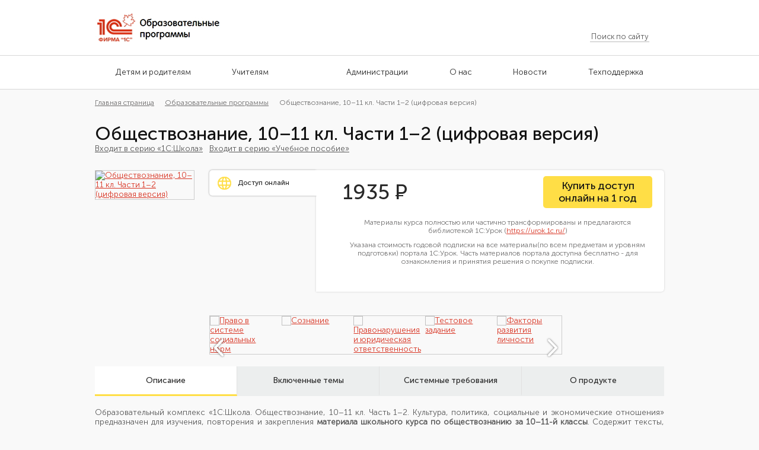

--- FILE ---
content_type: text/html; charset=UTF-8
request_url: https://obr.1c.ru/educational/uchenikam/obshestvoznanie-10-11-kl-chasti-1-2/
body_size: 11343
content:
<!DOCTYPE html PUBLIC "-//W3C//DTD XHTML 1.0 Transitional//EN" "http://www.w3.org/TR/xhtml1/DTD/xhtml1-transitional.dtd">
<html>
<head>
    <title>Обществознание, 10–11 кл. Части 1–2 (цифровая версия) - обучающая программа</title>
    <!--скрипт для капчи    -->
    <script src="https://smartcaptcha.cloud.yandex.ru/captcha.js?render=onload&onload=onloadCallbackRecap" defer></script>
    <script>
        var recaptchaResponse = 'pass';
        var onloadCallbackRecap = function () {
            return;
            if (!window.smartCaptcha) return;
            window.smartCaptcha.render('captcha-container', {
                sitekey: 'demo',
                invisible: true, // Сделать капчу невидимой
                callback: onYandexCaptchaCallback,
            });
        };
        function onYandexCaptchaCallback(token) {
            recaptchaResponse = token;
        }
        onloadCallbackRecap();
        function getRecaptchaResponse() {
            return recaptchaResponse;
        }
    </script>
    <script src="https://code.jquery.com/jquery-1.8.3.min.js"></script>
   
    <meta http-equiv="Content-Type" content="text/html; charset=UTF-8" />
<meta name="description" content="Мультимедийный образовательный продукт Обществознание, 10–11 кл. Части 1–2 (цифровая версия) - зайдите и ознакомьтесь с содержанием и возможностями! Лучшее от компании 1С." />
<link href="/bitrix/cache/css/s1/web20/page_417b2eb910753658a6f501ead78cd09f/page_417b2eb910753658a6f501ead78cd09f_v1.css?1715596366334" type="text/css"  rel="stylesheet" />
<link href="/bitrix/cache/css/s1/web20/template_4f473413d71a60e7baadc15e6da31686/template_4f473413d71a60e7baadc15e6da31686_v1.css?171559613613923" type="text/css"  data-template-style="true" rel="stylesheet" />
<script>(window.BX||top.BX).message({'pull_server_enabled':'N','pull_config_timestamp':'0','pull_guest_mode':'N','pull_guest_user_id':'0'});(window.BX||top.BX).message({'PULL_OLD_REVISION':'Для продолжения корректной работы с сайтом необходимо перезагрузить страницу.'});</script>

<script src="/bitrix/js/pull/protobuf/protobuf.min.js?166376178176433"></script>
<script src="/bitrix/js/pull/protobuf/model.min.js?166376178114190"></script>
<script src="/bitrix/js/main/core/core_promise.min.js?16637533312490"></script>
<script src="/bitrix/js/rest/client/rest.client.min.js?16637637579240"></script>
<script src="/bitrix/js/pull/client/pull.client.min.js?171559585649580"></script>


<script type="text/javascript">var _ba = _ba || []; _ba.push(["aid", "ec6b40266a9c0ade598777ce3fc28ca8"]); _ba.push(["host", "obr.1c.ru"]); (function() {var ba = document.createElement("script"); ba.type = "text/javascript"; ba.async = true;ba.src = (document.location.protocol == "https:" ? "https://" : "http://") + "bitrix.info/ba.js";var s = document.getElementsByTagName("script")[0];s.parentNode.insertBefore(ba, s);})();</script>



    <meta name="description" content="" />
    <meta name="keywords" content="" />

    <meta charset="utf-8" />
    <meta name="document-state" content="dynamic" />

    <meta name="author" content="1С" />
    <meta name="copyright" content="1С" />

    <meta name="application-name" content="" />

    <link rel="icon" type="image/png" href="/ico/favicon.png" />

    <link href="/css/kit/bootstrap.css" rel="stylesheet" />
    <link href="/css/kit/lightbox.css" rel="stylesheet" />
    <link href="/player/video-js.css" rel="stylesheet" />
    <link href="/css/kit/font-awesome.css" rel="stylesheet" />
    <link href="/css/kit/chosen.css" rel="stylesheet" />
    <link href="/css/style.css?mtime=1632221764" rel="stylesheet" />

    <link href="/local/templates/web20/new/style.css?mtime=1632221764" rel="stylesheet" />
    <link href="/local/templates/web20/new/owlcarousel/assets/owl.carousel.min.css" rel="stylesheet" />
    <link href="/local/templates/web20/new/owlcarousel/assets/owl.theme.default.min.css" rel="stylesheet" />


    

    
    <!--[if lt IE 9]>
    <link href="/css/ie.css" rel="stylesheet" />
    <script src="/js/kit/html5shiv.js"></script>
    <script src="/js/kit/bootstrap.respond.js"></script>
    <![endif]-->

    <!--[if lt IE 8]>
    <link href="/css/kit/bootstrap-ie7.css" rel="stylesheet" />
    <![endif]-->

    <script src="/player/video.js"></script>

    <script>
        videojs.options.flash.swf = "/player/video-js.swf"
    </script>

    <!--[if lte IE 7]><script src="http://phpbbex.com/oldies/oldies.js" charset="utf-8"></script><![endif]-->

    <link href='http://fonts.googleapis.com/css?family=Lobster' rel='stylesheet' type='text/css' />
    <script src="/js/jquery.groupinputs.js"></script>
</head>
<body>
    			<header>		
			<div class="header-top">				
				<div class="width">

					<a href="/" class="logo"></a>

                    <nav class="menuTop">
            <a class="item-menuTop" href=""></a>
    </nav>

					<form class="top-search" method="get" action="/search/">
						<input type="text" name="q" placeholder="Поиск по сайту" />
						<input type="submit" name="s" value="" />
					</form>

									</div>				
			</div>		
		</header>

        <nav class="main-nav">
    <div class="width">
        <ul>
                        <li>
                <a href="https://obr.1c.ru#link_parents"><span>Детям и родителям</span></a>
            </li>
                        <li>
                <a href="https://obr.1c.ru#link_teachers"><span>Учителям</span></a>
            </li>
                        <li>
                <a target="_blank" href="https://obr.1c.ru#link_admin"><span>Администрации</span></a>
            </li>
                        <li>
                <a href="/read/info/about/"><span>О нас</span></a>
            </li>
                        <li>
                <a href="/news/"><span>Новости</span></a>
            </li>
                        <li>
                <a href="/read/info/podderzhka-i-obnovleniya/"><span>Техподдержка</span></a>
            </li>
                    </ul>
    </div>
</nav>	
    
	
<section class="breadcrumb">
    <div class="width">
        <a href="/">Главная страница</a>
        <a href="/educational/catalog/">Образовательные программы</a>
        <span>Обществознание, 10–11 кл. Части 1–2 (цифровая версия)</span>
    </div>
</section>

<section class="product">
    <div class="width">

        <h1>Обществознание, 10–11 кл. Части 1–2 (цифровая версия)</h1>

                    <div class="product__series">
                                    <a href="/educational/catalog/?series[]=2&action=Искать" class="series-goodsCard">Входит в серию «1С:Школа»</a>
                                    <a href="/educational/catalog/?series[]=179416&action=Искать" class="series-goodsCard">Входит в серию «Учебное пособие»</a>
                            </div>
        
        <div class="product__content">

            <div class="product__main-image">
                <a href="/upload/iblock/210/Obsh_front.jpg" data-lightbox="product__screenshots">
                    <img alt="Обществознание, 10–11 кл. Части 1–2 (цифровая версия)" src="/upload/iblock/210/Obsh_front.jpg" />
                                                        </a>

                            </div>

            <div class="product__sale-block">

                <div class="product__price-block">

                    <div class="product__price-block__buttons" data-block="product__price-block__contents" data-target="product__price-block__content">
                                                                                                    <div data-id="online" class="product__price-block__button product__price-block__button-online switcher-js  active"><div class="icon"></div> Доступ онлайн</div>
                                                                            
                        
                        
                        
                        
                        
                        
                        
                                            </div>

                    <div class="product__price-block__contents" id="product__price-block__contents">
                                                                                                    <div class="product__price-block__content active" id="product__price-block__content-online">
                                <div class="product__price-block__top">
                                    <div class="product-price">1935 <span class="rub">Р</span></div>

                                    <a class="button" target="_blank" href="https://urok.1c.ru/">Купить доступ онлайн на 1 год</a>
                                </div>
                                <div class="product__price-description">
                                    <br>
<p align="center">
	 Материалы курса полностью или частично трансформированы и предлагаются библиотекой 1С:Урок (<a href="https://urok.1c.ru/">https://urok.1c.ru/</a>)
</p>
<p align="center">
	 Указана стоимость годовой подписки на все материалы(по всем предметам и уровням подготовки) портала 1С:Урок. Часть материалов портала доступна бесплатно - для ознакомления и принятия решения о покупке&nbsp;подписки.
</p>
<p align="center" style="text-align: justify;">
 <br>
</p>                                </div>
                            </div>
                                                                            
                        
                        
                        
                        
                        
                        
                        
						                    </div>
                </div>

                <div class="product__info">
                                            <div class="product-images-slider owl-carousel owl-theme">
                                                            <div class="item">
                                    <a href="/upload/iblock/133/Image 541.jpg" data-lightbox="product__screenshots" title="Право в системе социальных норм">
                                        <img alt="Право в системе социальных норм" src="/upload/resize_cache/iblock/133/106_102_2/Image 541.jpg" />
                                    </a>
                                </div>
                                                            <div class="item">
                                    <a href="/upload/iblock/c4e/Image 542.jpg" data-lightbox="product__screenshots" title="Сознание">
                                        <img alt="Сознание" src="/upload/resize_cache/iblock/c4e/106_102_2/Image 542.jpg" />
                                    </a>
                                </div>
                                                            <div class="item">
                                    <a href="/upload/iblock/599/Image 543.jpg" data-lightbox="product__screenshots" title="Правонарушения и юридическая ответственность">
                                        <img alt="Правонарушения и юридическая ответственность" src="/upload/resize_cache/iblock/599/106_102_2/Image 543.jpg" />
                                    </a>
                                </div>
                                                            <div class="item">
                                    <a href="/upload/iblock/c88/Image 544.jpg" data-lightbox="product__screenshots" title="Тестовое задание">
                                        <img alt="Тестовое задание" src="/upload/resize_cache/iblock/c88/106_102_2/Image 544.jpg" />
                                    </a>
                                </div>
                                                            <div class="item">
                                    <a href="/upload/iblock/47d/Image 545.jpg" data-lightbox="product__screenshots" title="Факторы развития личности">
                                        <img alt="Факторы развития личности" src="/upload/resize_cache/iblock/47d/106_102_2/Image 545.jpg" />
                                    </a>
                                </div>
                                                            <div class="item">
                                    <a href="/upload/iblock/5f1/Image 539.jpg" data-lightbox="product__screenshots" title="Экономика как способ хозяйствования">
                                        <img alt="Экономика как способ хозяйствования" src="/upload/resize_cache/iblock/5f1/106_102_2/Image 539.jpg" />
                                    </a>
                                </div>
                                                            <div class="item">
                                    <a href="/upload/iblock/c0a/Image 540.jpg" data-lightbox="product__screenshots" title="Тестовое задание">
                                        <img alt="Тестовое задание" src="/upload/resize_cache/iblock/c0a/106_102_2/Image 540.jpg" />
                                    </a>
                                </div>
                                                    </div>
                                                                            </div>
            </div>
        </div>

        <div class="tabs" data-block="product__tabs-content" data-target="product__tab">
                                        <div data-id="1" class="tab switcher-js active">Описание</div>
                                                        <div data-id="2" class="tab switcher-js">Включенные темы</div>
                            
                            <div data-id="3" class="tab switcher-js">Системные требования</div>
                            
                            <div data-id="4" class="tab switcher-js">О продукте</div>
                                </div>

        <div class="product__tabs-content" id="product__tabs-content">
                            <div id="product__tab-1" class="product__tab-content product__description active">
                    <p align="justify">
	 Образовательный комплекс «1С:Школа. Обществознание, <nobr>10–11 кл.</nobr> <nobr>Часть 1–2.</nobr> Культура, политика, социальные <nobr>и экономические</nobr> отношения» предназначен для изучения, повторения <nobr>и закрепления</nobr> <b>материала школьного курса <nobr>по обществознанию</nobr> <nobr>за 10–11-й классы</nobr></b><nobr>.</nobr> Содержит тексты, представляющие собой отрывки <nobr>из книг</nobr> <nobr>и фрагменты</nobr> статей, <nobr>а также</nobr> подборки интерактивных презентаций, схем, иллюстраций, словарных <nobr>и биографических</nobr> статей, лаборатории, кроссворды.
</p>
 <br>
<p align="justify">
	 Дистрибутив образовательного комплекса <nobr>(далее –</nobr> ОК) размещен <nobr>на двух</nobr> CD-дисках:
</p>
<li>Первый диск содержит материал <nobr>по темам</nobr> <b>«Культура <nobr>и социальные</nobr> отношения»</b>,</li>
<li><nobr>Второй диск –</nobr> <b>«Политика <nobr>и экономические</nobr> отношения»</b>.</li>
<p>
</p>
 <br>
<p align="justify">
	 Учебные материалы ОК включают <b>подборку интерактивных презентаций</b> <nobr>к каждой</nobr> теме, <nobr>в основе</nobr> <nobr>которых –</nobr> схемы <nobr>и диалоги,</nobr> объясняющие суть понятий <nobr>и явлений.</nobr> Большое количество примеров <nobr>и забавных</nobr> иллюстраций облегчает понимание материалов. Наглядность <nobr>и доступность</nobr> изложения дает возможность использовать их <nobr>не только</nobr> при усвоении различных тем <nobr>по обществознанию,</nobr> <nobr>но также</nobr> при изучении <b>экономики <nobr>и основ</nobr> права</b>.
</p>
<p align="justify">
 <b>Тестовые задания в конце каждой темы</b> помогают закрепить изученное. <nobr>В ОК представлены</nobr> задания различных форм: <nobr>с выбором</nobr> одного или нескольких правильных ответов <nobr>из предложенных,</nobr> <nobr>на установление</nobr> соответствия, <nobr>с вводом</nobr> ответа <nobr>с клавиатуры.</nobr>
</p>
                                    </div>

                            <div id="product__tab-2" class="product__tab-content">
                    <p>        <div><b>Часть 1</b></div>
<p><b>1. Культура – основа жизни человека и  общества</b></p>
<ul>
    <li>Целостный взгляд на общество</li>
    <li>Право как явление</li>
    <li>Природа человека</li>
    <li>Духовный мир человека</li>
    <li>Познание человеком мира</li>
    <li>Этическое начало в человеке</li>
    <li>Философия развития общества</li>
</ul>
<p><b>2. Социальная сфера и социальная  психология</b></p>
<ul>
    <li>Личность в обществе: соотношение внутреннего мира <nobr>и мира</nobr> людей</li>
    <li>Общение людей: проблемы и решения</li>
    <li>Социальные общности и группы, в которые  объединяются люди</li>
    <li>Основные социальные институты</li>
    <li>Основы правил жизни в обществе</li>
    <li>Правовое регулирование социальной сферы</li>
</ul><br>
<div><b>Часть 2</b></div>
<p><b>1. Экономика – сфера производства и  распределения благ</b></p>
<ul>
    <li>Микроэкономика – хозяйства семей и групп</li>
    <li>Макроэкономика – хозяйство стран <nobr>и  цивилизаций</nobr></li>
</ul>
<p><b>2. Политика – сфера управления  обществом</p>
<p>Что такое политика?</b></p>
<ul>
    <li>Характеристики государства</li>
    <li>Условия существования демократии</li>
    <li>Общественные группы в политической жизни</li>
    <li>Человек в политической жизни</li>
    <li>Право в области отношений с властью</li>
    <li>Современное глобальное общество</li>
</ul></p>
                </div>
            
                            <div id="product__tab-3" class="product__tab-content">
                    <p>
                                                    <ul>
	<li>Операционная система Microsoft Windows 2000/XP/7; </li>
	<li><b><span style="color: #ff0000;">Требует наличие Flash-плеер! (см. <a href="https://obr.1c.ru/read/info/rabota-adobe-flash-v-2021-godu/">https://obr.1c.ru/read/info/rabota-adobe-flash-v-2021-godu/</a>)</span></b></li>
	<li>Pentium III 700 МГц; </li>
	<li>память 256 Мб; </li>
	<li>Видеокарта, поддерживающая разрешение 1024х768, true color; </li>
	<li>устройство воспроизведения DVD/CD-ROM; </li>
	<li>да 2&nbsp;Гб на выбранном для установки диске</li>
	<li>не менее 400 Мб на системном диске</li>
	<li>звуковая карта; </li>
	<li>колонки или наушники; </li>
	<li>мышь. </li>
</ul>                                            </p>
                </div>
                                        <div id="product__tab-4" class="product__tab-content">
                            <!--                -->                    <ul>
                                                                         <li><b>Дата выхода продукта:</b> 13.03.2015</li>
                                                                                                <li><b>Разработчик:</b> ООО «1С-Паблишинг»</li>
                                                                                                <li><b>Адрес техподдержки:</b> repetitor@1c.ru</li>
                                                                                                <li><b>Штрих-код:</b> 4601546141194</li>
                                                                                                                                              <li><b>Серии:</b> 1С:Школа, Учебное пособие</li>
                                                                                                <li><b>Возрастная категория:</b> 12+</li>
                                                                  </ul>
            </div>
        </div>

    </div>
</section>


<section class="information">
    <div class="width">

        <h2>Информация для учителей и образовательных организаций</h2>

        <div class="information__tabs tabs" data-block="information__contents" data-target="information__tab-content">
            <div data-id="1" class="tab switcher-js active"><span>Использование на уроках</span></div>
                        <div data-id="3" class="tab switcher-js"><span>Задать вопрос</span></div>
                            <div data-id="4" class="tab switcher-js"><span>Дополнительная лицензия для организаций</span></div>
                    </div>

        <div class="information__contents" id="information__contents">
            <div id="information__tab-content-1" class="information__content active">
                <div class="information__content-block" style="flex-wrap: wrap">
                    <!--отображаем ссылку на методические материалы если есть-->
                                        <p style="text-align: center;">
</p>
<table cellpadding="1" cellspacing="1" align="center">
<tbody>
<tr>
	<td>
		<div class="information__content__item">
			<div class="information__content__item-img">
 <img src="/local/templates/web20/new/images/lessons_use_1.png">
			</div>
			<div class="information__content__item-text">
				 Входит в перечень учебных пособий Минобрнауки РФ
			</div>
		</div>
	</td>
	<td>
		<div class="information__content__item">
			<div class="information__content__item-img">
 <img src="/local/templates/web20/new/images/lessons_use_2.png">
			</div>
			<div class="information__content__item-text">
				 Работает на интерактивной доске
			</div>
		</div>
	</td>
	<td>
		<div class="information__content__item">
			<div class="information__content__item-img">
 <img src="/local/templates/web20/new/images/lessons_use_3.png">
			</div>
			<div class="information__content__item-text">
				 Входит в цифровую библиотеку «1С:Образование для начальной школы»
			</div>
		</div>
	</td>
</tr>
</tbody>
</table>
<p>
</p>
                <!--отображаем методические материалы если есть-->
                    
                        
    <section class="wrapper-methodsShort">
        <div class="container">
            <div class="header-methodsShort">
                <span class="text-header-methodsShort">Методические материалы</span>
            </div>

            <div class="methodsShort">
                                    <div class="row">
                                                    <div class="col-xs-4">
                                <a class="item-methodsShort" href="/methodically/matematika/mobilnaya-versiya-1s-matematicheskogo-konstruktora-novye-vozmozhnosti-i-ogranicheniya/">
                                    <div class="row">
                                        <div class="imgBox-methodsShort col-xs-4">
                                            <img alt="" src="/img/icons/webinar-small.png" class="img-methodsShort">
                                        </div>

                                        <div class="content-methodsShort col-xs-8">
                                            <div class="title-methodsShort">Мобильная версия «1С:Математического конструктора»: новые возможности и ограничения</div>
                                        </div>
                                    </div>
                                </a>
                            </div>
                                                    <div class="col-xs-4">
                                <a class="item-methodsShort" href="/methodically/1s-obrazovanie-5-shkola1/ispolzovanie-shablona-pri-obuchenii-kommentirovaniyu-problemy-v-sochinenii-formata-ege/">
                                    <div class="row">
                                        <div class="imgBox-methodsShort col-xs-4">
                                            <img alt="" src="/img/icons/webinar-small.png" class="img-methodsShort">
                                        </div>

                                        <div class="content-methodsShort col-xs-8">
                                            <div class="title-methodsShort">Использование шаблона при обучении комментированию проблемы в сочинении формата ЕГЭ</div>
                                        </div>
                                    </div>
                                </a>
                            </div>
                                                    <div class="col-xs-4">
                                <a class="item-methodsShort" href="/methodically/1s-obrazovanie-5-shkola1/opyt-ispolzovaniya-informatsionnykh-tekhnologiy-v-gimnazii-kvantor-goroda-kolomny-/">
                                    <div class="row">
                                        <div class="imgBox-methodsShort col-xs-4">
                                            <img alt="" src="/img/icons/webinar-small.png" class="img-methodsShort">
                                        </div>

                                        <div class="content-methodsShort col-xs-8">
                                            <div class="title-methodsShort">Опыт использования информационных технологий в гимназии «Квантор» города Коломны </div>
                                        </div>
                                    </div>
                                </a>
                            </div>
                                            </div>
                                    <div class="row">
                                                    <div class="col-xs-4">
                                <a class="item-methodsShort" href="/methodically/1s-obrazovanie-5-shkola1/opyt-vnedreniya-sistemy-programm-1s-obrazovanie-v-shkole-52-goroda-kirova/">
                                    <div class="row">
                                        <div class="imgBox-methodsShort col-xs-4">
                                            <img alt="" src="/img/icons/webinar-small.png" class="img-methodsShort">
                                        </div>

                                        <div class="content-methodsShort col-xs-8">
                                            <div class="title-methodsShort">Опыт внедрения системы программ «1С:Образование» в школе № 52 города Кирова</div>
                                        </div>
                                    </div>
                                </a>
                            </div>
                                                    <div class="col-xs-4">
                                <a class="item-methodsShort" href="/methodically/matematika/metodicheskie-priemy-ispolzovaniya-sredy-1s-matematicheskiy-konstruktor-na-uroke/">
                                    <div class="row">
                                        <div class="imgBox-methodsShort col-xs-4">
                                            <img alt="" src="/img/icons/webinar-small.png" class="img-methodsShort">
                                        </div>

                                        <div class="content-methodsShort col-xs-8">
                                            <div class="title-methodsShort">Методические приемы использования среды «1С:Математический конструктор» на уроке</div>
                                        </div>
                                    </div>
                                </a>
                            </div>
                                                    <div class="col-xs-4">
                                <a class="item-methodsShort" href="/methodically/fizika/obrazovatelnye-kompleksy-1s-shkola-fizika-glazami-shkolnogo-uchitelya/">
                                    <div class="row">
                                        <div class="imgBox-methodsShort col-xs-4">
                                            <img alt="" src="/img/icons/webinar-small.png" class="img-methodsShort">
                                        </div>

                                        <div class="content-methodsShort col-xs-8">
                                            <div class="title-methodsShort">Образовательные комплексы «1С:Школа. Физика» глазами школьного учителя</div>
                                        </div>
                                    </div>
                                </a>
                            </div>
                                            </div>
                            </div>
        </div>
    </section>
                                        </div>
            </div>

            
            <div id="information__tab-content-3" class="information__content">
                <div class="information__content-block">
                    <form class="form form-ask">
                        <input name="ask" value="1" type="hidden">
                        <input name="recaptcha_response" value="" type="hidden">
                        <input name="productName" value="Обществознание, 10–11 кл. Части 1–2 (цифровая версия)" type="hidden">
                        <div class="form-row">
                            <div>
                                <label for="fio" class="control-label">ФИО <span class="required">*</span></label>
                            </div>
                            <input value="" name="fio" class="form-control" id="fio" type="text" required>
                        </div>
                        <div class="form-row">
                            <div>
                                <label for="email" class="control-label">Email <span class="required">*</span></label>
                            </div>
                            <input value="" name="email" class="form-control" id="email" type="email" required>
                        </div>
                        <div class="form-row">
                            <div>
                                <label for="comment" class="control-label">Текст вопроса<span class="required">*</span></label>
                            </div>
                            <textarea name="comment" class="form-control" id="comment" required></textarea>
                        </div>
                        <div class="form-row">
                            <input value="Отправить" class="button" type="submit">
                        </div>
                    </form>
                </div>
            </div>

                            <div id="information__tab-content-4" class="information__content">
                    <p>
	 При приобретении <b>одной </b>лицензионной копии учебного пособия&nbsp;автоматически предоставляется лицензия <b>на один компьютер</b>.
</p>
<p>
 <b>Лицензия на 15 отдельных р.м.:</b> для любых физических и юридических лиц возможно приобретение дополнительных лицензий на 15 рабочих мест. Дополнительная лицензия на 15 р.м. и одна лицензионная копия программного продукта дают лицензиату право на использование данного программного продукта на количестве компьютеров, меньшем или равном шестнадцати.
</p>
<p>
 <b>Лицензия для образовательной организации: </b>для образовательных организаций любого типа возможно приобретение дополнительной лицензии, дающей лицензиату право на использование данного программного продукта на всех компьютерах в образовательной организации, а также на домашних компьютерах ее сотрудников и учащихся.
</p>
<p style="text-align: justify;">
</p>
<p>
	 Приобретение только продукта и лицензий к нему дает возможность использовать продукт на определенном количестве рабочих мест, но не обеспечивает режим групповой работы в виртуальном классе под руководством учителя. Для организации работы в локальной сети общеобразовательной организации или через Интернет, с использованием преимуществ групповой работы и электронного журнала, необходимо приобрести систему "1С:Образование 5. Школа" (см. ниже).
</p>
<p style="text-align: justify;">
	 Учебные пособия «1С:Школа» можно использовать для работы в <b>сетевом режиме в локальной сети школы или через интернет</b>. Для работы в сетевом режиме необходимо приобрести программу «1С:Образование 5. Школа» и дополнительные лицензии к учебным пособиям. <a target="_blank" href="http://obrazovanie.1c.ru">Подробнее</a>
</p>
<p style="text-align: justify;">
</p>
<p style="text-align: justify;">
	 Для покупки программы «1С:Образование 5. Школа» и дополнительной лицензии вы можете обратиться к одному из наших партнеров. Для выбора <b>Партнера 1С</b> пройдите по <a target="_blank" href="http://1c.ru/rus/partners/cko.jsp">ссылке</a>.
</p>
<p style="text-align: justify;">
</p>
<p style="text-align: justify;">
 <i>Рекомендованная цены&nbsp;(Партнер уточнит для вас цены и сделает запрос на подключение)</i> :
</p>                    <p align="justify">
	 Предоставляются дополнительные лицензии на 15 рабочих мест и на образовательное учреждение.
</p>
<table border="1" cellpadding="0" cellspacing="0">
<tbody>
<tr>
	<td width="336">
		<p>
			 Дополнительная лицензия на 15 р.м., руб.
		</p>
	</td>
	<td width="336">
		<p>
			 5076,00
		</p>
	</td>
</tr>
<tr>
	<td width="336">
		<p>
			 Дополнительная лицензия на&nbsp;образовательное учреждение, руб.
		</p>
	</td>
	<td width="336">
		<p>
			 9024,00
		</p>
	</td>
</tr>
</tbody>
</table>
<p>
	 &nbsp;
</p>
<p style="color: #000000; font-family: Verdana, Arial, sans-serif; font-size: 12px; font-style: normal; font-variant: normal; font-weight: normal; letter-spacing: normal; line-height: normal; orphans: auto; text-indent: 0px; text-transform: none; white-space: normal; widows: auto; word-spacing: 0px; -webkit-text-stroke-width: 0px;" align="justify">
	 Условия лицензирования образовательных программ фирмы «1С» см.: &nbsp;<a href="/license">http://obr.1c.ru/license</a>
</p>
<p>
	 Издатель – ООО «1С-Паблишинг»<br>
	 &gt;<br>
	 Части 1 и 2 образовательного комплекса ранее выпускались раздельно: «<a href="/educational/Uchenikam/Obshestvoznanie-10-11-kl-CHast-1-Kultura-i-sotcialnye">1С:Школа. Обществознание, 10–11 кл. Часть 1. Культура и социальные отношения</a>» (ISBN 978-5-9777-1123-7) и «<a href="/educational/Uchenikam/Obshestvoznanie-10-11-kl-CHast-2-Politika-i-ekonomicheskie/">1С:Школа. Обществознание, 10–11 кл. Часть 2. Политика и экономические отношения</a>» (ISBN 978-5-9677-1188-6).
</p>                </div>
                    </div>
    </div>
</section>

    <footer>
        <div class="container" data-page="/educational/uchenikam/obshestvoznanie-10-11-kl-chasti-1-2/index.php">
            
            <div class="header-otherSites">
                <div class="title-header-otherSites">
                    Другие сайты фирмы “1С”                </div>
            </div>

            <div class="otherSites">
                <div class="row">
                    <div class="col-xs-9">
                        <div class="row">
                            <div class="col-xs-3">
	<div class="item-otherSites">
		<div class="title-otherSites">
			 Фирма "1С"
		</div>
 <noindex><a class="link-otherSites" target="_blank" href="http://www.1c.ru" rel="nofollow">www.1c.ru</a> </noindex>
	</div>
	<div class="item-otherSites">
		<div class="title-otherSites">
			 1С:Образование. Цифровые образовательные продукты
		</div>
 <noindex><a target="_blank" href="http://obrazovanie.1c.ru/">obrazovanie.1c.ru</a></noindex>
	</div>
	<div class="item-otherSites">
		<div class="title-otherSites">
			 1С:Репетитор. Онлайн курсы для подготовки к ЕГЭ по профильной математике
		</div>
 <noindex> <a href="https://repetitor.1c.ru/">repetitor.1c.ru</a> </noindex>
	</div>
	<div class="item-otherSites">
		<div class="title-otherSites">
			 1С:Аудиокниги
		</div>
 <noindex><a target="_blank" href="http://audio.1c.ru/">audio.1c.ru</a></noindex>
	</div>
</div>
<div class="col-xs-3">
	<div class="item-otherSites">
		<div class="title-otherSites">
			 1С:Предприятие 8
		</div>
 <noindex><a class="link-otherSites" target="_blank" href="http://www.v8.1c.ru" rel="nofollow">www.v8.1c.ru</a></noindex>
	</div>
	<div class="item-otherSites">
		<div class="title-otherSites">
			 1С:Консалтинг
		</div>
 <noindex><a class="link-otherSites" target="_blank" href="http://consulting.1c.ru" rel="nofollow">consulting.1c.ru</a></noindex>
	</div>
	<div class="item-otherSites">
		<div class="title-otherSites">
			 1С:Отраслевые решения
		</div>
 <noindex><a class="link-otherSites" target="_blank" href="http://solutions.1c.ru" rel="nofollow">solutions.1c.ru</a></noindex>
	</div>
	<div class="item-otherSites">
		<div class="title-otherSites">
			 1С:Линк
		</div>
 <noindex><a class="link-otherSites" target="_blank" href="https://link.1c.ru" rel="nofollow">link.1c.ru</a></noindex>
	</div>
	<div class="item-otherSites">
		<div class="title-otherSites">
			 ИТС
		</div>
 <noindex><a class="link-otherSites" target="_blank" href="http://its.1c.ru" rel="nofollow">its.1c.ru</a></noindex>
	</div>
</div>
<div class="col-xs-3">
	<div class="item-otherSites">
		<div class="title-otherSites">
			 1С:Дистрибьюция
		</div>
 <noindex><a class="link-otherSites" target="_blank" href="http://dist.1c.ru" rel="nofollow">dist.1c.ru</a></noindex>
	</div>
	<div class="item-otherSites">
		<div class="title-otherSites">
			 1Софт
		</div>
 <noindex><a class="link-otherSites" target="_blank" href="http://www.1csoft.ru" rel="nofollow">www.1csoft.ru</a></noindex>
	</div>
	<div class="item-otherSites">
		<div class="title-otherSites">
			 1С-Онлайн
		</div>
 <noindex><a class="link-otherSites" target="_blank" href="http://online.1c.ru" rel="nofollow">online.1c.ru</a></noindex>
	</div>
	<div class="item-otherSites">
		<div class="title-otherSites">
			 1С Интерес
		</div>
 <noindex><a class="link-otherSites" target="_blank" href="http://www.1c-interes.ru" rel="nofollow">www.1c-interes.ru</a></noindex>
	</div>
	<div class="item-otherSites">
		<div class="title-otherSites">
			 1С:Предприятие для учебных заведений<br>
			 через Интернет
		</div>
 <noindex><a href="https://edu.1cfresh.com" target="_blank" class="link-otherSites" rel="nofollow">edu.1cfresh.com</a></noindex>
	</div>
</div>
<div class="col-xs-3">
	<div class="item-otherSites">
		<div class="title-otherSites">
 <br>
		</div>
	</div>
	<div class="item-otherSites">
		<div class="title-otherSites">
			 Видеокурсы 1С
		</div>
 <noindex><a class="link-otherSites" target="_blank" href="http://edu.1c.ru" rel="nofollow">edu.1c.ru</a></noindex>
	</div>
	<div class="item-otherSites">
		<div class="title-otherSites">
			 БУХ.1С
		</div>
 <noindex><a class="link-otherSites" target="_blank" href="http://www.buh.ru" rel="nofollow">www.buh.ru</a></noindex>
	</div>
</div>
<br>                        </div>
                    </div>

                    <div class="col-xs-3 text-right">
                        <a class="ask-footer" href="/question/">Задать вопрос<i class="fa fa-question"></i></a>
                        <div class="share-footer">
                            <a target="_blank" class="item-share-footer" href="https://www.youtube.com/channel/UCY5wkJmAb6lZ-f0osMUMHZw"> <img src="/img/social/youtube.png" class="icon-share-footer" alt=""> </a> <!--a target="_blank" class="item-share-footer" href="https://www.facebook.com/1C.Obr/"> <img src="/img/social/fb.png" class="icon-share-footer" alt=""> </a--> <a target="_blank" class="item-share-footer" href="http://vk.com/club32618000"> <img src="/img/social/vk.png" class="icon-share-footer" alt=""> </a> <a target="_blank" class="item-share-footer" href="http://ok.ru/group/52743524515983"> <img src="/img/social/ok.png" class="icon-share-footer" alt=""></a><br>
 <!--a target="_blank" class="item-share-footer" href="https://plus.google.com/u/1/108991486917568007840"> <img src="/img/social/G+.png" class="icon-share-footer" alt=""> </a> <a target="_blank" class="item-share-footer" href="https://twitter.com/Obr_1C"> <img src="/img/social/tw.png" class="icon-share-footer" alt=""> </a> <a target="_blank" class="item-share-footer" href="http://pedsovet.org/forum/index.php?autocom=blog&blogid=3551"> <img src="/img/social/news.png" class="icon-share-footer" alt=""> </a--> <!--a class="item-share-footer" href="/rss/"> <img src="/img/social/rss.png" class="icon-share-footer" alt=""> </a-->                        </div>
                    </div>
                </div>
            </div>
        </div>

        <section class="postFooter">
            <div class="container">
                <div class="row">
                    <div class="col-xs-10">
                        <a href="/"> </a>
<table cellpadding="1" cellspacing="1">
<tbody>
<tr>
	<td>
 <a href="/"><img src="/img/logo.png"> </a>
	</td>
	<td>
 <a href="/">© ООО "1С-Паблишинг". Все права защищены.<br>
		 Все торговые марки являются собственностью их правообладателей.<br>
ИНН 7725192493
 </a>
	</td>
</tr>
</tbody>
</table>                    </div>

                    <div class="col-xs-2 text-right">
                        <a class="mapLink" href="/map/">Карта сайта</a>                    </div>
                </div>
            </div>
        </section>
    </footer>
<div id="captcha-container"></div>
    <script src="/js/kit/bootstrap.js"></script>
    <script src="/js/kit/jquery.lightbox.js"></script>
    <script src="/js/kit/chosen.jquery.js"></script>
    <script src="/js/fix.js"></script>
    <script src="/js/script.js?mtime=1524824231"></script>
    <script src="/local/templates/web20/new/owlcarousel/owl.carousel.min.js"></script>
    <script src="/local/templates/web20/new/js/jquery.validate.min.js"></script>
    <script src="/local/templates/web20/new/js/js.js"></script>
    <!--LiveInternet counter--><script type="text/javascript"><!--
    new Image().src = "//counter.yadro.ru/hit?r"+
        escape(document.referrer)+((typeof(screen)=="undefined")?"":
        ";s"+screen.width+"*"+screen.height+"*"+(screen.colorDepth?
            screen.colorDepth:screen.pixelDepth))+";u"+escape(document.URL)+
        ";"+Math.random();//--></script><!--/LiveInternet-->

<!-- Yandex.Metrika informer
<a href="https://metrika.yandex.ru/stat/?id=24604037&amp;from=informer"
target="_blank" rel="nofollow"><img src="//bs.yandex.ru/informer/12626069/3_1_FFFFFFFF_EFEFEFFF_0_pageviews"
style="width:88px; height:31px; border:0;" alt="Яндекс.Метрика" title="Яндекс.Метрика: данные за сегодня (просмотры, визиты и уникальные посетители)" onclick="try{Ya.Metrika.informer({i:this,id:24604037,lang:'ru'});return false}catch(e){}"/></a>-->
<!-- /Yandex.Metrika informer -->

<!-- Yandex.Metrika counter -->
<script type="text/javascript">
    (function (d, w, c) {
        (w[c] = w[c] || []).push(function() {
            try {
                w.yaCounter12626069 = new Ya.Metrika({id:12626069,
                    webvisor:true,
                    clickmap:true,
                    trackLinks:true,
                    accurateTrackBounce:true});
            } catch(e) { }
        });

        var n = d.getElementsByTagName("script")[0],
            s = d.createElement("script"),
            f = function () { n.parentNode.insertBefore(s, n); };
        s.type = "text/javascript";
        s.async = true;
        s.src = (d.location.protocol == "https:" ? "https:" : "http:") + "//mc.yandex.ru/metrika/watch.js";

        if (w.opera == "[object Opera]") {
            d.addEventListener("DOMContentLoaded", f, false);
        } else { f(); }
    })(document, window, "yandex_metrika_callbacks");
</script>
<noscript><div><img src="//mc.yandex.ru/watch/24604037" style="position:absolute; left:-9999px;" alt="" /></div></noscript>
<!-- /Yandex.Metrika counter --></body>
</html>

--- FILE ---
content_type: text/css
request_url: https://obr.1c.ru/local/templates/web20/new/style.css?mtime=1632221764
body_size: 4027
content:
@font-face {
  font-family:'Museo300';
  src:url('fonts/MuseoSansCyrl-300.eot');
  src:url('fonts/MuseoSansCyrl-300.woff2') format('woff2'),
       url('fonts/MuseoSansCyrl-300.woff') format('woff'),
       url('fonts/MuseoSansCyrl-300.ttf') format('truetype'),
       url('fonts/MuseoSansCyrl-300.svg#MuseoSansCyrl-300') format('svg'),
       url('fonts/MuseoSansCyrl-300.eot?#iefix') format('embedded-opentype');
  font-weight:normal;
  font-style:normal;
}

@font-face {
  font-family:'Museo500';
  src:url('fonts/MuseoSansCyrl-500.eot');
  src:url('fonts/MuseoSansCyrl-500.woff2') format('woff2'),
       url('fonts/MuseoSansCyrl-500.woff') format('woff'),
       url('fonts/MuseoSansCyrl-500.ttf') format('truetype'),
       url('fonts/MuseoSansCyrl-500.svg#MuseoSansCyrl-500') format('svg'),
       url('fonts/MuseoSansCyrl-500.eot?#iefix') format('embedded-opentype');
  font-weight:normal;
  font-style:normal;
}


@font-face {
  font-family:'Museo900';
  src:url('fonts/MuseoSansCyrl-900.woff') format('woff'),
       url('fonts/MuseoSansCyrl-900.ttf') format('truetype'),
       url('fonts/MuseoSansCyrl-900.svg#MuseoSansCyrl-900') format('svg');
  font-weight:normal;
  font-style:normal;
}

header, nav, section, article, aside, footer {
   display:block;
}

body{
	font-family:"Museo300",Arial,Helvetica,sans-serif; 
	background-color:#f9f9f9; 
	color:#575757; 
	font-size:10.2pt; 
	margin:0; 
	text-align:left;
}

.filters a, 
.filters a:visited,
.breadcrumb a, 
.breadcrumb a:visited,
.product__series a, 
.product__series a:visited{
	color:inherit;
	text-decoration:underline;
}

a:hover{
	text-decoration:none;
}

nav a,
.revert-link a{
	text-decoration:none;
}

nav a:hover,
.revert-link a:hover{
	text-decoration:underline;
}

a img{
	border:none;
}

h1, h2, h3{
	margin:0;
    font-weight:normal;
    line-height:1;
	font-family:'Museo500';
}

h1{
	font-size:2.3em;
	margin-top:0;
	margin-bottom:7px;
	color:#121212;
	display:inline;
	margin-right:10px;
}

h2{
	font-size:1.65em;
	color:#292929;
	margin:10px 0 15px;
}

h3{
	font-size:1.1em;
}

ul{
	margin:0;
	padding:0;
	list-style-image:none;
	list-style-type:none;
}

ol{
	margin:0;
	padding:0;
}

nav ul{
	display:flex;
	justify-content:space-around;
	align-items:center;
}

.red{
	color:#ce2f16;
}

.nowrap{
	white-space:nowrap;
}

.width{
	display:block; 
	position:relative; 
	width:94%; 
	max-width:960px;
	margin:0 auto;
}

.hide{
	display:none;
}

.button,
input.button,
a.button{
	display:inline-block;
	background-color:#ffde46;
	font-family:'Museo500';
	font-size:1.3em;
	color:#121212;
	padding:6px 12px;
	text-align:center;
	border-radius:5px;
	border:none;
	cursor:pointer;
	box-sizing: content-box;
	text-decoration:none;
	transition:opacity 0.4s;-webkit-transition:all 0.4s;-moz-transition:all 0.4s;-o-transition:all 0.4s;-ms-transition:all 0.4s;
}

a.button:hover,
.button:hover{
	background-color:#fce991;
	color:#121212;
	transition:opacity 0.4s;-webkit-transition:all 0.4s;-moz-transition:all 0.4s;-o-transition:all 0.4s;-ms-transition:all 0.4s;
}

.clearfix:after{
	content:"";
	display:block;
	clear:both;
}

header{
	background-color:#ffffff;
	padding:22px 0;
	border-bottom:1px solid #d7d7d7;
}

.menuTop .item-menuTop:before {
    content: "";
}

.header-top{
}

.header-top .width{
	display:flex;
	justify-content:space-between;
	align-items:flex-end;
}

.logo{	
	width:212px;
	height:49px;
	background:url("images/logo.png") no-repeat;
}

.top-nav ul{
	
}

.top-nav li{
	margin-right:17px;
}

.top-nav li:last-child{
	margin-right:0;
}

.top-search{
	width:125px;
}

.top-search input[type="text"]{
	background:none;
    border:none;
	width:100px;
	border-bottom:1px solid #bbbbbb;
	padding-bottom:0;
	display:inline-block;
	vertical-align:bottom;
}

.top-search input[type="submit"]{
	background:url("images/search.png") no-repeat center center;
    border:none;
	display: inline-block;
    height: 18px;
    padding: 0;
    position: relative;
    top: 1px;
    width: 18px;
	vertical-align:bottom;
}

.top-search input::-webkit-input-placeholder{
	color:#555555;
	font-family:'Museo300';
	font-size: 0.95em;
}
.top-search input::-moz-placeholder{
	color:#555555;
	font-family:'Museo300';
	font-size: 0.95em;
}
.top-search input:-moz-placeholder{
	color:#555555;
	font-family:'Museo300';
	font-size: 0.95em;
}
.top-search input:-ms-input-placeholder{
	color:#555555;
	font-family:'Museo300';
	font-size: 0.95em;
}

.basket{
	font-family:'Museo500';
}

.basket a{
	display:block;
}

.basket a:before{
	display:inline-block;
	content:"";
	background:url("images/cart.png") no-repeat;
	width:23px;
	height:17px;
	position:relative;
	top:3px;
	right:1px;
}

.basket a:hover{
	text-decoration:none;
}

.basket .count{
	
}

.basket .price{
	
}

.main-nav{
	background-color:#ffffff;
	border-bottom:1px solid #d7d7d7;
	color:#292929;
}
.main-nav ul {
    align-items: stretch;
    display: flex;
}
.main-nav li{
	align-items: stretch;
    display: flex;
}
.main-nav li:first-child{
	min-width:80px;
}
.main-nav li a{
	padding: 20px 15px;
	align-items: center;
    display: flex;
}
.main-nav li a:hover {
	text-decoration: none;
}
.main-nav li:hover, .main-nav li.active{
	background: #ffde46
}
.main-nav li:nth-child(2){
	min-width: 153px;
}
.main-nav li.active a {
	font-weight: bold;
}

.main-nav li:last-child{
	margin-right:0;
	min-width:105px;
}

.main-nav a{
	color:#292929;
}

.main-nav a:hover{
	color:#292929;
}

section{
	padding:15px 0;
}

.breadcrumb{
	background: transparent;
    color: #6e6d6d;
    font-size: 0.9em;
    margin-bottom: 0;
    padding: 15px 0;
}

.breadcrumb a{
	display:inline-block;
	margin-right:15px;
}

.breadcrumb a:last-child{
	margin-right:0;
}

.product__series {
    display: inline;
	position:relative;
	bottom:3px;
}

.tabs{
	display:flex;
	font-family:'Museo500';
	color:#292929;
}

.product .tabs{
	margin:20px 0;
}

.product .tab{
	background-color:#eceeee;
	border-right:1px solid #e1e1e1;
	width:25%;
	line-height:47px;
	text-align:center;
	border-bottom:3px solid #eceeee;
	cursor:pointer;
	transition:opacity 0.4s;-webkit-transition:all 0.4s;-moz-transition:all 0.4s;-o-transition:all 0.4s;-ms-transition:all 0.4s;
}

.product .tab:hover{
	background-color:#d8dada;
	border-bottom:3px solid #d8dada;
	transition:opacity 0.4s;-webkit-transition:all 0.4s;-moz-transition:all 0.4s;-o-transition:all 0.4s;-ms-transition:all 0.4s;
}

.product .tab.active{
	background-color:#ffffff;
	border-bottom:3px solid #ffde46;
}

.tabs .tab:last-child{
	border-right:none;
}


.product__content{
	display:flex;
	margin-bottom:10px;
	margin-top: 20px;
}

.product__main-image{
	margin-right:25px;
	max-width:340px;
}
.product__main-image a {
	display: block;
	position: relative;
}
.product__main-image .lab {
	position: absolute;
	bottom: 40px;
}
.product__main-image .lab.new {
	background: url(images/novinka.png) no-repeat center center;
	width: 171px;
	height: 60px;
	right: 0;
}
.product__main-image .lab.action {
	background: url(images/action.png) no-repeat center center;
	width: 171px;
	height: 60px;
	right: 0;
}
.label-list {
	position: absolute;
	bottom: 40px;
}
.label-list.action {
	background: url(images/action.png) no-repeat center center;
	background-size: contain;
    width: 86px;
    height: 30px;
	right: 0;
}
.label-list.new {
	background: url(images/novinka.png) no-repeat center center;
	background-size: contain;
    width: 86px;
    height: 30px;
	right: 0;
}

.product__main-image img{
	max-width:340px;
	border: 1px solid #cccccc;
}

.product__sale-block{
	flex-grow:1;
	display: flex;
    flex-direction: column;
    justify-content: space-between;
}

.product__price-block{
	/*background-color: #ffffff;*/
    border-radius: 5px;
    display: flex;
	margin-bottom:40px;
	/*box-shadow:0 0 3px #aaaaaa;*/
}

.product__price-block__buttons{
    
}

.product__price-block__button{
	width: 180px;
	font-size: 12px;
	box-sizing: border-box;
	font-family:'Museo500';
	color:#292929;
	position:relative;
	line-height:43px;
	padding-left:48px;
	background-color:#eceeee;
	cursor:pointer;
	transition:opacity 0.4s;-webkit-transition:all 0.4s;-moz-transition:all 0.4s;-o-transition:all 0.4s;-ms-transition:all 0.4s;
}

.product__price-block__button:hover{
	background-color:#ffffff;
	transition:opacity 0.4s;-webkit-transition:all 0.4s;-moz-transition:all 0.4s;-o-transition:all 0.4s;-ms-transition:all 0.4s;
}

.product__price-block__button.active{
	background-color:#ffffff;
	box-shadow: 0 0 3px #999999;
	z-index: 50;
}

.product__price-block__button.active:after {
    background: #ffffff none repeat scroll 0 0;
    content: "";
    display: block;
    height: 100%;
    position: absolute;
    right: -10px;
    top: 0;
    width: 10px;
}

.product__price-block__button:first-child{
	border-top-left-radius: 5px;
}

.product__price-block__button:last-child{
	border-bottom-left-radius: 5px;
}

.product__price-block__button .icon{
	display:inline-block;
	width:23px;
	height:26px;
	background:url('images/sale_buttons_3.png') no-repeat;
	margin:auto;
	position:absolute;
	left:14px;
	top:3px;
	bottom:0;
}

.product__price-block__button-pc .icon{
	background-position:0 0;
}

.product__price-block__button-pc.active .icon{
	background-position:0 -26px;
}

.product__price-block__button-online .icon{
	background-position:-23px 0;
}

.product__price-block__button-online.active .icon{
	background-position:-23px -26px;
}

.product__price-block__button-cd .icon{
	background-position:-46px 0;
}

.product__price-block__button-cd.active .icon{
	background-position:-46px -26px;
}

.product__price-block__button-appstore .icon{
	background-position:-69px 0;
	top:0;
}

.product__price-block__button-appstore.active .icon{
	background-position:-69px -26px;
}

.product__price-block__button-googleplay .icon{
	background-position:-92px 0;
	top:0;
}

.product__price-block__button-googleplay.active .icon{
	background-position:-92px -26px;
}

.product__price-block__button-windowsstore .icon{
	background-position:-115px 0;
	top:0;
}

.product__price-block__button-windowsstore.active .icon{
	background-position:-115px -26px;
}
.product__price-block__button-appgallery .icon{
	background-position:-139px 0;
	top:0;
}

.product__price-block__button-appgallery.active .icon{
	background-position:-139px -26px;
}

.product__price-block__button-rustore .icon{
	background-position: 0px 0px;
	background-image: url('images/RS_1.png');
	background-size: contain;
	top:0;
}

.product__price-block__button-rustore.active .icon{
	background-image: url('images/RS_2.png');
}

.product__price-block__button-nashstore .icon{
	background-position: 0px 0px;
	background-image: url('images/NS_1.png');
	background-size: contain;
	top:0;
}

.product__price-block__button-nashstore.active .icon{
	background-image: url('images/NS_2.png');
}

.product__price-block__contents{
    z-index: 10;
	padding: 10px 20px 0 45px;
	background-color: #ffffff;
	flex-grow:1;
	box-shadow: 0 0 3px #cccccc;
	display:flex;
	align-items:flex-start;
	min-height: 100px;
	border-top-right-radius: 5px;
	border-bottom-right-radius: 5px;
}

.product__price-block__content{
	display:none;
}

.product__price-block__content.active{
	display: flex;
    flex-direction: column;
	width:100%;
}

.product__price-block__top{
	display:flex;
	align-items: center;
	margin-bottom:3px;
	justify-content: space-between;
}

.product-price{
	font-family:'Museo500';
	color:#292929;
	font-size: 2.6em;
	margin-right:30px;
}

.product__price-description{
	color:#6e6d6d;
	font-size: 0.9em;
	line-height: 1.2;
	margin-bottom: 10px;
}

.product__price-block__top a.button{
	width:160px;
}

#product__price-block__content-appstore .product__price-block__top a.button,
#product__price-block__content-googleplay .product__price-block__top a.button,
#product__price-block__content-windowsstore .product__price-block__top a.button,
#product__price-block__content-appgallery .product__price-block__top a.button,
#product__price-block__content-rustore .product__price-block__top a.button,
#product__price-block__content-nashstore .product__price-block__top a.button {
	background: url("images/mobile_buy_1.png") repeat 0 0;
    border-radius: 0;
    display: block;
    height: 66px;
    max-width: 193px;
    padding: 0;
    width: 193px;
}
#product__price-block__content-appstore .product__price-block__top,
#product__price-block__content-googleplay .product__price-block__top,
#product__price-block__content-windowsstore .product__price-block__top,
#product__price-block__content-appgallery .product__price-block__top,
#product__price-block__content-rustore .product__price-block__top,
#product__price-block__content-nashstore .product__price-block__top {
	margin-bottom: 10px;
	justify-content: center;
	margin-top: 10px;
}

#product__price-block__content-googleplay .product__price-block__top a.button{
	background-position:0 -66px;
}

#product__price-block__content-windowsstore .product__price-block__top a.button{
	background-position:0 -132px;
}

#product__price-block__content-appgallery .product__price-block__top a.button{
	background-position: 0 -198px;
	height: 58px;
}
#product__price-block__content-nashstore .product__price-block__top a.button{
	background-position: 0 -257px;
	height: 57px;
}
#product__price-block__content-rustore .product__price-block__top a.button{
	background-position: 0 -315px;
	height: 54px;
}

.product__info{
	max-width: 595px;
}
.product__info .owl-carousel .owl-stage-outer {
	border: 1px solid #cccccc;
}

.product__screenshots{
	align-content: flex-start;
    display: flex;
    flex-wrap: wrap;
	width: 370px;
	position:relative;
	bottom:8px;
}

.product__screenshots img {
    cursor: pointer;
    margin-top: 8px;
    margin-right: 17px;
    max-height: 83px;
}

.product__system{
	font-size:0.95em;
}

.product__system p{
	margin:5px 0;
	line-height:1.6;
}

.product__system p.product__system__title{
	font-family:'Museo500';
	font-size:1.1em;
	line-height:1;
	color:#292929;
	margin-top:0;
	margin-bottom:8px;
}

.product__tabs-content{
	margin-top:10px;
	line-height:1.4;
}

.product__tabs-content h2{
	font-size:1.6em;
}

.product__tabs-content p{
	margin:5px 0;
}

.product__tabs-content ol{
	list-style-position:inside;
	margin:5px 0;
}

.product__tabs-content ul{
	margin:5px 0;
	list-style-type:disc;
	list-style-position:inside;
}

.product__tabs-content ol ul{
	margin-left:20px;
}

.product__tabs-content ul ul{
	margin-left:20px;
	list-style-type:circle;
}

.product__tabs-content ul ul ul{
	list-style-type:square;
}

.product__tabs-content li{
	margin:3px 0;
}

.product__tab-content{
	display:none;	
}

.product__tab-content.active{
	display:block;
}

.product__price-block__top a.button{
	display:block;
	max-width:160px;
}

.buy-together__block{
	display:flex;
	align-items:center;
}

.buy-together__item img{
	width:100%;
	max-width:169px;
	height:auto;
	max-height:169px;
}

.buy-together__plus{
	width:37px;
	height:37px;
	background:url("images/plus.png") no-repeat;
	margin:0 10px;
}

.buy-together__equals{
	margin:0 25px;
	width:37px;
	height:18px;
	background:url("images/equals.png") no-repeat;
}

.buy-together__buy{
	width:185px;
	position:relative;
	bottom:25px;
}

.buy-together__price{
	color:#121212;
    display:flex;
    justify-content:space-between;
	align-items:flex-end;
	font-family:'Museo500';
	margin-bottom:15px;
}

.buy-together__price-old{
	font-size:1.9em;
	position:relative;
	display:inline-block;
}

.buy-together__price-old:after{
	border-bottom:1px solid;
    bottom:45%;
    content:"";
    display:block;
    height:1px;
    left:0;
    position:absolute;
    width:100%;
}

.buy-together__price-new{
	font-size:2.4em;
}

.information .tabs{
	border-bottom:1px solid #e1e1e1;
}

.information .tab{
	padding:7px 0;
	margin:0 17px;
	position:relative;
	top:2px;
	cursor:pointer;
	transition:opacity 0.4s;-webkit-transition:all 0.4s;-moz-transition:all 0.4s;-o-transition:all 0.4s;-ms-transition:all 0.4s;
	color:#292929;
	border-bottom:2px solid #f9f9f9;
}

.information .tab:first-child{
	margin-left:0;
}

.information .tab:hover{
	transition:opacity 0.4s;-webkit-transition:all 0.4s;-moz-transition:all 0.4s;-o-transition:all 0.4s;-ms-transition:all 0.4s;
	color:#575757;
}

.information .tab.active{
	border-bottom:2px solid #ffde46;
}

.information .tab span{
	padding:7px 0;
	border-bottom:1px solid #e1e1e1;
}

.information .tab.active span{
	border-bottom:none;
}

.information__contents{
	margin-top:25px;
}

.information__content{
	display:none;
}

.information__content.active{
	display:block;
}

.information__content-block{
	display:flex;
}

.information__content__item{
	margin-right:65px;
	width:210px;
	color:#121212;
}

.information__content__item:last-child{
	margin-right:0;
}

.information__content__item-img{
	margin-bottom:15px;
	display:flex;
	align-items:flex-end;
    justify-content:center;
	height:100px;
}
.information__content__item-text {
	text-align: center;
}

.rub{
	position:relative;
	display:inline-block;
}

.rub:after{
	border-bottom:2px solid;
    bottom:33%;
    content:"";
    display:block;
    height:2px;
    left:1px;
    position:absolute;
    width:60%;
}

.form-ask{
	display:block;
    width:100%;
}

.form-row{
    margin-bottom:20px;
}
.form-row .error {
	border-color: #b94a48 !important;
}

.filters-row label{
	font-weight:normal;
}

.form-row label{
	display:inline-block;
	font-family:'Museo500';
	color:#121212;
	font-weight:normal;
}

.form-row input{
	max-width:400px;
}

.required{
	color:#ce2f16;
}

.filters{
	padding-bottom:0;
}

.filters-row{
	display:flex;
	padding-bottom:15px;
}

.filter-block{
	width:285px;
	margin-right:53px;
}

.filter-block__end{
	align-self: flex-end;
}

.filter-block:last-child{
	margin-right:0;
}

.filter-block__full-filter{
	align-self:flex-end;
}

.full-filter {
	overflow:hidden;
}
.full-filter.overhide{
	overflow:visible !important;
}

.filter__title{
	color:#292929;
	margin-bottom:8px;
}

.form input[type="text"],
.form input[type="email"],
.form textarea{
	border:1px solid #959595;
	background:#ffffff;
    border:1px solid #959595;
    padding:3px 8px 5px;
	font-family:'Museo300';
	font-size:0.95em;
	width:100%;
	box-sizing:border-box;
}

.form input[type="checkbox"]{
	position:relative;
	top:2px;
}

.select-row{
	position:relative;
}

.filters .chosen-container{
	width:100% !important;
}

.filters .chosen-choices{
	background-image: none;
	font-family:'Museo300';
	font-size:0.9em;
	transition:opacity 0.4s;-webkit-transition:all 0.4s;-moz-transition:all 0.4s;-o-transition:all 0.4s;-ms-transition:all 0.4s;
}

.filters .chosen-choices:before{
	content:"";
	display:block;
	width:10px;
	height:4px;
	background:url("images/select_arrow.png") no-repeat;
	margin:auto;
	position:absolute;
	right:10px;
	top:12px;
}

.filter__select-submit{
	display:inline-block;
	content:"";
	background:#959595 url("images/search_select.png") no-repeat center center;
	width:27px;
	height:100%;
	position:absolute;
	right:-2px;
	top:0;
	transition:opacity 0.4s;-webkit-transition:all 0.4s;-moz-transition:all 0.4s;-o-transition:all 0.4s;-ms-transition:all 0.4s;
	cursor:pointer;
}

.filter__select-submit:hover{
	background-color:#838383;
	transition:opacity 0.4s;-webkit-transition:all 0.4s;-moz-transition:all 0.4s;-o-transition:all 0.4s;-ms-transition:all 0.4s;
}

.filters .chosen-choices:hover{ 
	background-color:#efefef;
	transition:opacity 0.4s;-webkit-transition:all 0.4s;-moz-transition:all 0.4s;-o-transition:all 0.4s;-ms-transition:all 0.4s;
}

.filters .chosen-container-multi .chosen-choices li.search-field input[type="text"]{
	height: 25px;
    font-family: "Museo300";
}

.chosen-container-multi .chosen-choices li.search-choice {
    margin-bottom: 0 !important;
    margin-top: 3px !important;
    padding-top: 2px !important;
}

.select-choose {
	background-color: #ffffff;
    border: 1px solid #cccccc;
    display: inline-block;
    line-height: 15px;
    padding: 0 0 0 5px;
	margin:3px 5px 3px 0;
}

.select-choose__remove{
	display: inline-block;
    padding: 0 5px;
	margin-left:2px;
	font-weight:bold;
}

.select-choose__remove:hover{
	background-color: #cccccc;
}

.options{
	background-color:#ffffff;
	border:1px solid #959595;
	border-top:0;
	box-sizing: border-box;
    left: 0;
    position: absolute;
    width: 100%;
    z-index: 1000;
}

.options > div{
	padding:3px 0 3px 8px;
	cursor:pointer;
}

.options > div.choosen{
	color:#cccccc;
}

.options > div:hover{
	background-color:#f9f9f9;
}
.form .button {
	margin-right: 15px;
}
.owl-theme .owl-nav { 
	margin-top:0 !important;
}
.owl-theme .owl-nav .owl-prev, .owl-theme .owl-nav .owl-next {
	position: absolute;
	top: 32px;
	width: 22px;
	height: 35px;
}
.owl-theme .owl-nav i {
	font-size: 35px;
}
.owl-theme .owl-nav .owl-prev {
 	left:0;
	background: url("images/arrow-left.png") no-repeat center center !important;
}
.owl-theme .owl-nav .owl-next {
	right:0;
	background: url("images/arrow-right.png") no-repeat center center !important;
}
.owl-theme .owl-nav [class*=owl-]:hover {
	color: inherit !important;;
}

--- FILE ---
content_type: application/javascript
request_url: https://obr.1c.ru/js/jquery.groupinputs.js
body_size: 2116
content:
/**
 * GroupInputs v. 0.8.3
 * @author Pavel Kornilov <pk@ostrovok.ru> <lusever@lusever.com>
 * https://github.com/lusever/groupinputs
 * MIT Licensed
 */
(function($) {
    'use strict';

    var isOpera = !!window.opera,
        MAXLENGTH = 'maxlength';

    function caret(node, start, end) {

        var range;
        if (start !== undefined) {
            if (node.setSelectionRange) {
                node.setSelectionRange(start, end);
                // IE, "else" for opera 10
            } else if (document.selection && document.selection.createRange) {
                range = node.createTextRange();
                range.collapse(true);
                range.moveEnd('character', end);
                range.moveStart('character', start);
                range.select();
            }
        } else {
            start = 0;
            end = 0;
            if ('selectionStart' in node) {
                start = node.selectionStart;
                end = node.selectionEnd;
            } else if (node.createTextRange) {
                range = document.selection.createRange();
                var dup = range.duplicate();

                if (range.parentElement() === node) {
                    start = -dup.moveStart('character', -100000);
                    end = start + range.text.length;
                }
            }
            return {
                start: start,
                end: end
            };
        }
    }

    $.fn.groupinputs = function() {
        // iOS does not support input.focus()
        if (/iPad|iPhone/.test(navigator.platform)) {
            return this;
        }

        var inputs = this,
            inputsMaxlength = [],
            totalMaxlength = 0;

        function afterPaste(elem, options) {
            // for example, inputs value before paste: [00|2 ] [33  ], need paste: 1111
            // now state: [001111|2] [33  ]


            var firstValue = elem[0].value;

            firstValue = firstValue.toString().replace(new RegExp("-", "g"), "");

            var caretEnd = caret(elem[0]).end, // in webkit start: 2, end: 6
                left = firstValue.slice(0, caretEnd), // 001111
                right = firstValue.slice(caretEnd), // 2
                rightFreeSpace = options.maxlength - right.length, // 3
                isSetFocus = false,
                buffer, newCaretStart, i;



            for (i = inputs.length - 1; i > options.index; i--) {
                rightFreeSpace += inputsMaxlength[i] - inputs[i].value.length;
            }

            if (left.length > rightFreeSpace) {
                left = left.slice(0, rightFreeSpace); // 001111.slice(0, 5)
                newCaretStart = rightFreeSpace;
            } else {
                newCaretStart = caretEnd;
            }

            if (firstValue.length > options.maxlength) {
                elem[0].value = (left + right).slice(0, options.maxlength); // [0011] [33  ]

                // caret remains on input
                if (newCaretStart <= options.maxlength) {
                    caret(elem[0], newCaretStart, newCaretStart);
                    isSetFocus = true;
                }

                buffer = (left + right).slice(options.maxlength); // 112

                if (buffer.length) {
                    newCaretStart -= Math.min(options.maxlength, left.length);
                    var maxlength, valLength;
                    while (inputs[++i]) {
                        maxlength = inputsMaxlength[i];
                        buffer += inputs[i].value; // 11233

                        inputs.eq(i)
                            .val(buffer.slice(0, maxlength))
                            .change();

                        if (buffer.length <= maxlength) {
                            break;
                        }

                        valLength = inputs[i].value.length;

                        if (!isSetFocus) {
                            if (newCaretStart < maxlength) {
                                isSetFocus = true;
                                inputs.eq(i).focus();
                                caret(inputs[i], newCaretStart, newCaretStart);
                            }
                            newCaretStart -= valLength;
                        }
                        buffer = buffer.slice(maxlength);
                    }
                }
                if (!isSetFocus) {
                    // setTimeout may be necessary for chrome and safari (https://bugs.webkit.org/show_bug.cgi?id=56271)
                    inputs.eq(i).focus();
                    caret(inputs[i], newCaretStart, newCaretStart);
                }
            }
        }

        function handler(e) {
            var eventType = e.type,
                options = e.data,
                elem = e.data.elem,
                index = e.data.index,
                caretPos;


            if (isOpera) { // last check 12
                if (eventType === 'keypress') {
                    eventType = 'keydown';
                }
            }

            var LEFT_CODE = 37,
                BACKSPACE_CODE = 8,
                DELETE_CODE = 46,
                RIGHT_CODE = 39;

            if (eventType === 'keydown' && e.keyCode === RIGHT_CODE) {


                caretPos = caret(elem[0]);

                if (
                    caretPos.start === this.value.length && // caret is last
                    index !== inputs.length - 1 // input is no last
                ) {
                    inputs.eq(index + 1).focus();
                    caret(inputs[index + 1], 0, 0);
                    e.preventDefault(); // no next motion
                }
            }
            if (eventType === 'keydown' && (e.keyCode === BACKSPACE_CODE || e.keyCode === LEFT_CODE)) {
                caretPos = caret(elem[0]);
                if (
                    caretPos.start === caretPos.end &&
                    caretPos.start === 0 && // caret is first
                    index !== 0 // input is no first
                ) {
                    var toFocus = inputs.eq(index - 1),
                        lengthToFocus = toFocus.val().length;
                    toFocus.focus();
                    caret(toFocus[0], lengthToFocus, lengthToFocus);
                    if (e.keyCode === LEFT_CODE) {
                        e.preventDefault(); // no next motion
                    }
                }
            }
            if (eventType === 'keyup' ||
                eventType === 'keydown') { // repeat in FF10, Webkit, IE
                //case 'keypress': // repeat in FF10, Opera 11
                // ignore system key. ex. shift
                if (e.keyCode < 48) {
                    return;
                }

                // ignore ctrl + any key
                if (eventType === 'keyup' && options.ignoreNextKeyup) {
                    options.ignoreNextKeyup = false;
                    return;
                }
                if (e.metaKey) {
                    // metaKey is ignored in browsers on keyup
                    options.ignoreNextKeyup = true;
                    return;
                }


                caretPos = caret(elem[0]);
                if (
                    caretPos.start === caretPos.end &&
                    caretPos.start === this.value.length && // caret is last
                    index !== inputs.length - 1 && // input is no last
                    this.value.length === options.maxlength
                ) {
                    inputs.eq(index + 1).focus();
                    caret(inputs[index + 1], 0, 0);
                }
            }
            if (eventType === 'paste') {
                elem.attr(MAXLENGTH, totalMaxlength+3);
            }
            /*            case 'keypress':
                            elem.attr(MAXLENGTH, options.maxlength + 1);
                            break;*/
            if (eventType === 'propertychange' || // IE8
                eventType === 'input') { // webkit set cursor position as [00|11112]
                // after paste
                if (elem.attr(MAXLENGTH) !== options.maxlength) {
                    // Chrome fix
                    setTimeout(function() {
                        afterPaste(elem, options);
                        elem.attr(MAXLENGTH, options.maxlength);
                    }, 0);
                }
            }
            if (eventType === 'input' && isOpera) {
                afterPaste(elem, options);
            }
        }

        inputs.each(function(i) {
            var elem = inputs.eq(i),
                maxlength = +elem.attr(MAXLENGTH);

            totalMaxlength += maxlength;
            inputsMaxlength.push(maxlength);

            elem.on('keydown keypress keyup input paste propertychange', {
                elem: elem,
                index: i,
                maxlength: maxlength
            }, handler);
        });

        // opera not support paste event
        if (isOpera) {
            inputs.attr(MAXLENGTH, totalMaxlength);
        }

        return inputs;
    };

}(jQuery));